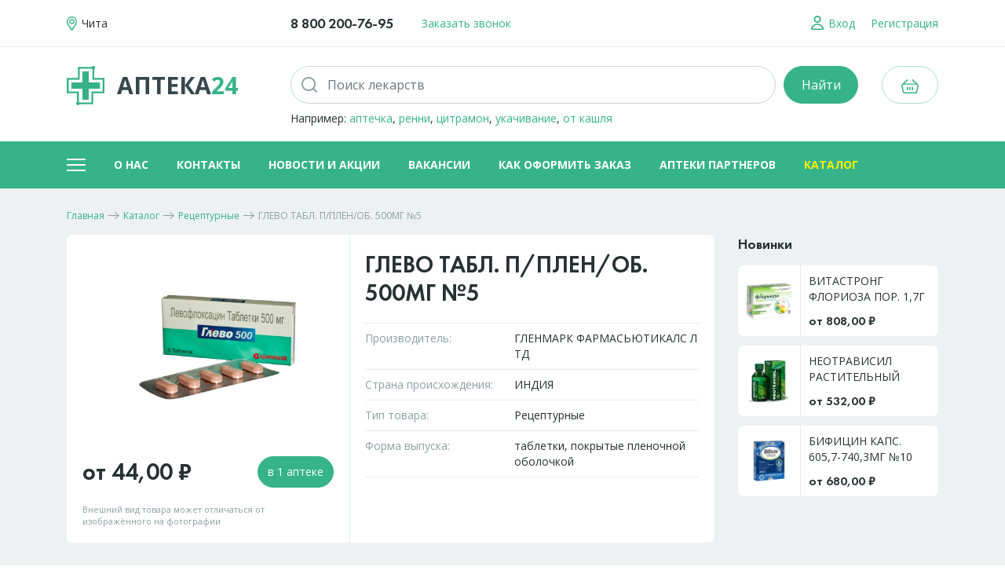

--- FILE ---
content_type: text/html; charset=UTF-8
request_url: https://xn--24-6kcay4a7ay.xn--p1ai/katalog/recepturnye/glevo-tabl-pplenob-500mg-n5-40201
body_size: 16787
content:
<!DOCTYPE html>
<html>
<head>
    <title>Купить ГЛЕВО ТАБЛ. П/ПЛЕН/ОБ. 500МГ №5 по низкой цене - Аптека24</title>
    <base href="https://xn--24-6kcay4a7ay.xn--p1ai/">
	<meta content="Каталог товаров - Аптека24" name="title">
    <meta content="" name="description">
    <meta content="Каталог" name="keywords">
    <meta charset="utf-8">
    <meta http-equiv="Content-Type" content="text/html; charset=utf-8">
    <meta name="viewport" content="width=device-width, initial-scale=1, shrink-to-fit=no">
    <link rel="icon" href="favicon2.ico" type="image/x-icon">
    <link href="assets/js/bootstrap/css/bootstrap.min.css" type="text/css" rel="stylesheet">
    <link href="assets/js/slick/slick.css" type="text/css" rel="stylesheet">
    <link href="assets/js/ui/jquery-ui.min.css" type="text/css" rel="stylesheet">
    <link href="assets/site/style.css?v=18" type="text/css" rel="stylesheet">
    <script type="text/javascript" src="assets/js/jquery-3.3.1.min.js"></script>

    <meta name="apple-itunes-app" content="app-id=1564963976">

    <meta name="smartbanner:title" content="Аптека24: лекарства и БАДы">
    <meta name="smartbanner:author" content="FLORIYA, OOO">
    <meta name="smartbanner:price" content="Бесплатно">
    <meta name="smartbanner:price-suffix-google" content="ru.floriya.android">
    <meta name="smartbanner:icon-google" content="https://play-lh.googleusercontent.com/2zFb_1fnHnDx8fdRmaCTrixJtYAhyzebwuJCenXMQUR5oj381_CaK0KC_vmqpseZtTUg=s180-rw">
    <meta name="smartbanner:button" content="Скачать">
    <meta name="smartbanner:button-url-google" content="https://play.google.com/store/apps/details?id=ru.floriya.android">
    <meta name="smartbanner:enabled-platforms" content="android">
    <meta name="smartbanner:line1" content="Покупки">
    <meta name="smartbanner:line2" content="[r:4.7] (33) звезды">
    <meta name="smartbanner:line3" content="Аптека24">
    <meta name="smartbanner:stars-color" content="#B22222">
    <link rel="stylesheet" href="https://cdn1.imshop.io/assets/app/b2.min.css">
    <script src="https://cdn1.imshop.io/assets/app/b2.min.js"></script>
</head>
<body>
<div class="page-wrapper d-flex flex-column">
    <header class="header">
    <div class="top-line d-flex align-items-center">
        <div class="container">
            <div class="d-flex align-items-center">
                <a href="/" class="logo d-xl-none d-flex align-items-center flex-shrink-0 no_u order-xl-1">
                    <svg version="1.0" xmlns="http://www.w3.org/2000/svg" viewBox="0 0 551.000000 576.000000"
                         preserveAspectRatio="xMidYMid meet">
                        <g transform="translate(0.000000,576.000000) scale(0.100000,-0.100000)" stroke="none">
                            <path d="M3823 5750 c-47 -11 -119 -56 -143 -90 l-21 -30 -1015 0 -1014 0 0 -810 0 -810 -810 0 -810 0 0 -1125 0 -1125 745 0 745 0 0 -634 0 -635 -30 -21 c-37 -26 -75 -90 -90 -151 -9 -36 -9 -60 0 -103 41 -199 291 -274 434 -130 l44 44 1011 0 1011 0 0 815 0 815 815 0 815 0 -2 1123 -3 1122 -742 3 -743 2 0 631 0 631 39 39 c55 52 73 93 79 169 3 53 0 76 -18 118 -50 116 -176 181 -297 152z m-119 -436 l46 -47 0 -763 0 -764 745 0 745 0 0 -855 0 -855 -812 -2 -813 -3 -3 -812 -2 -813 -873 0 -873 0 -47 48 -47 48 -2 764 -3 765 -742 3 -743 2 0 855 0 855 810 0 810 0 0 810 0 810 879 0 878 0 47 -46z"/>
                            <path d="M2290 4160 l0 -810 -810 0 -810 0 0 -465 0 -465 810 0 810 0 0 -810 0 -810 465 0 465 0 0 810 0 810 815 0 815 0 -2 463 -3 462 -812 3 -813 2 0 810 0 810 -465 0 -465 0 0 -810z"/>
                        </g>
                    </svg>
                    Аптека24
                </a>
                <a href="tel:88002007695" class="phone no_u futura d-none d-md-block order-xl-1">8 800 200-76-95</a>
                <div class="call d-none d-lg-block order-xl-1">
                    <a href="#callback" data-toggle="modal" class="callback-opener dashed">Заказать звонок</a>
                </div>
                <span class="flex-grow-1 order-xl-1"></span>
                <div class="location">
                    <a class="no_u location-opener" href="#locationSelect" data-toggle="modal">
                        <svg xmlns="http://www.w3.org/2000/svg" viewBox="0 0 13 18" enable-background="new 0 0 13 18"><path class="st0" d="M6.5 18c-.7 0-6.5-7.7-6.5-11.3s2.9-6.7 6.5-6.7 6.5 3 6.5 6.7-5.8 11.3-6.5 11.3zm0-16.7c-2.9 0-5.2 2.4-5.2 5.3s5.2 9.3 5.2 9.3 5.2-6.4 5.2-9.3c0-2.9-2.3-5.3-5.2-5.3zm-3.5 5.2c0-1.9 1.6-3.5 3.5-3.5s3.5 1.6 3.5 3.5-1.6 3.5-3.5 3.5-3.5-1.6-3.5-3.5zm5.6 0c0-1.2-.9-2.1-2.1-2.1-1.2 0-2.1.9-2.1 2.1 0 1.2.9 2.1 2.1 2.1 1.2 0 2.1-.9 2.1-2.1z"/></svg>
                        <span class="d-none d-xl-inline">Чита</span>
                    </a>
                </div>
                <div class="login d-none d-sm-block order-xl-1 mr-xl-0">
	<a href="#login" class="no_u" data-toggle="modal">
		<svg xmlns="http://www.w3.org/2000/svg" viewBox="0 0 16 18" enable-background="new 0 0 16 18"><path class="st0" d="M0 18v-1.6h.1c.4-3.5 3.8-6.3 7.9-6.3 4.1 0 7.5 2.8 7.9 6.3h.1v1.6h-16zm8-6.3c-3.1 0-5.7 2.1-6.1 4.7h12.3c-.5-2.6-3.1-4.7-6.2-4.7zm0-2.7c-2.5 0-4.6-2-4.6-4.5s2.1-4.5 4.6-4.5c2.5 0 4.6 2 4.6 4.5s-2.1 4.5-4.6 4.5zm0-7.2c-1.5 0-2.8 1.2-2.8 2.7s1.3 2.7 2.8 2.7 2.8-1.2 2.8-2.7-1.3-2.7-2.8-2.7z"/></svg>
		<span class="d-none d-xl-inline">Вход</span>
	</a>
	<a href="#register" class="no_u ml-3 d-none d-xl-inline" data-toggle="modal">
		<span>Регистрация</span>
	</a></div>
                <a href="cart" class="no_u cart d-flex d-xl-none align-items-center">
					<span class="ico-cart">
						<svg xmlns="http://www.w3.org/2000/svg" viewBox="0 0 22 18" enable-background="new 0 0 22 18"><path class="st0" d="M14.1 14c-.4 0-.8-.3-.8-.8v-3c0-.4.3-.8.8-.8.4 0 .8.3.8.8v3c0 .4-.3.8-.8.8zm-3.1 0c-.4 0-.8-.3-.8-.8v-3c0-.4.3-.8.8-.8s.8.3.8.8v3c0 .4-.3.8-.8.8zm-3.1 0c-.4 0-.8-.3-.8-.8v-3c0-.4.3-.8.8-.8s.8.3.8.8v3c0 .4-.4.8-.8.8zM21.4 6.5c-.1-.2-.3-.3-.4-.4l-6.1-5.8c-.3-.3-.8-.3-1.1 0-.3.3-.3.8 0 1.1l4.3 4.1h-14.2l4.3-4.1c.3-.3.3-.8 0-1.1-.3-.3-.8-.3-1.1 0l-6.1 5.8-.3.3c-.6.7-.8 1.5-.6 2.3l1.5 7c.2 1.4 1.4 2.3 2.7 2.3h13.3c1.4 0 2.5-.9 2.8-2.2l1.5-7c.2-.9 0-1.7-.5-2.3zm-1 1.9l-1.5 7c-.1.6-.7 1-1.3 1h-13.2c-.6 0-1.1-.4-1.3-1l-1.5-7c-.1-.4 0-.8.3-1.1.2-.3.6-.5 1-.5h16.3c.4 0 .8.2 1 .5.2.4.3.8.2 1.1z"/></svg>
						<span class="count d-none">0</span>
					</span>
                    <span class="price futura d-none"></span>
                </a>
                <a href="javascript:;" class="no_u menu-opener d-xl-none">
                    <span class="ico-menu"><span></span><span></span></span>
                </a>
            </div>
        </div>
    </div>
    <div class="main">
        <div class="container">
            <div class="row">
                <div class="col-3 d-none d-xl-block">
                    <a href="/" class="logo d-flex align-items-center no_u">
                        <svg version="1.0" xmlns="http://www.w3.org/2000/svg" viewBox="0 0 551.000000 576.000000"
                             preserveAspectRatio="xMidYMid meet">
                            <g transform="translate(0.000000,576.000000) scale(0.100000,-0.100000)" stroke="none">
                                <path d="M3823 5750 c-47 -11 -119 -56 -143 -90 l-21 -30 -1015 0 -1014 0 0 -810 0 -810 -810 0 -810 0 0 -1125 0 -1125 745 0 745 0 0 -634 0 -635 -30 -21 c-37 -26 -75 -90 -90 -151 -9 -36 -9 -60 0 -103 41 -199 291 -274 434 -130 l44 44 1011 0 1011 0 0 815 0 815 815 0 815 0 -2 1123 -3 1122 -742 3 -743 2 0 631 0 631 39 39 c55 52 73 93 79 169 3 53 0 76 -18 118 -50 116 -176 181 -297 152z m-119 -436 l46 -47 0 -763 0 -764 745 0 745 0 0 -855 0 -855 -812 -2 -813 -3 -3 -812 -2 -813 -873 0 -873 0 -47 48 -47 48 -2 764 -3 765 -742 3 -743 2 0 855 0 855 810 0 810 0 0 810 0 810 879 0 878 0 47 -46z"/>
                                <path d="M2290 4160 l0 -810 -810 0 -810 0 0 -465 0 -465 810 0 810 0 0 -810 0 -810 465 0 465 0 0 810 0 810 815 0 815 0 -2 463 -3 462 -812 3 -813 2 0 810 0 810 -465 0 -465 0 0 -810z"/>
                            </g>
                        </svg>
                        Аптека<span class="h">24</span>
                    </a>
                </div>
                <div class="col-12 col-xl">
                    <form class="search-form" action="search" method="get">
                        <div class="form-row">
                            <div class="col">
                                <div class="input input-icon input-clear input-search ui-front">
                                    <span class="ico"><svg xmlns="http://www.w3.org/2000/svg" viewBox="0 0 20 20" enable-background="new 0 0 20 20"><path class="st0" d="M20 18.5l-3.9-3.9c1.2-1.6 1.9-3.5 1.9-5.6 0-5-4-9-9-9s-9 4-9 9 4 9 9 9c2.1 0 4-.7 5.6-1.9l3.9 3.9 1.5-1.5zm-18.1-9.5c0-3.9 3.2-7.1 7.1-7.1s7.1 3.2 7.1 7.1-3.2 7.1-7.1 7.1-7.1-3.2-7.1-7.1z"/></svg></span>
                                    <input type="text" class="form-control" placeholder="Поиск лекарств" required="true" name="search" value="">
                                    <span class="clear"><svg xmlns="http://www.w3.org/2000/svg" viewBox="0 0 20 20" enable-background="new 0 0 20 20"><path class="st0" d="M20 18.5l-1.5 1.5-8.5-8.5-8.5 8.5-1.5-1.5 8.5-8.5-8.5-8.5 1.5-1.5 8.5 8.5 8.5-8.5 1.5 1.5-8.5 8.5 8.5 8.5z"/></svg></span>
                                </div>
                            </div>
                            <div class="col-auto">
                                <input type="submit" value="Найти" class="btn btn-primary btn-sm d-sm-none">
                                <input type="submit" value="Найти" class="btn btn-primary btn-lg d-none d-sm-inline-block">
                            </div>
                        </div>
                        <div class="sample">Например: <a href="/search?search=аптечка">аптечка</a>, <a href="/search?search=ренни">ренни</a>, <a href="/search?search=цитрамон">цитрамон</a>, <a href="/search?search=укачивание">укачивание</a>, <a href="/search?search=от кашля">от кашля</a></div>
                    </form>
                </div>
                <div class="col-auto d-none d-xl-block text-right">
                    <a href="cart" class="cart d-inline-flex align-items-center justify-content-center btn btn-outline-primary btn-lg">
						<span class="ico-cart">
							<svg xmlns="http://www.w3.org/2000/svg" viewBox="0 0 22 18" enable-background="new 0 0 22 18"><path class="st0" d="M14.1 14c-.4 0-.8-.3-.8-.8v-3c0-.4.3-.8.8-.8.4 0 .8.3.8.8v3c0 .4-.3.8-.8.8zm-3.1 0c-.4 0-.8-.3-.8-.8v-3c0-.4.3-.8.8-.8s.8.3.8.8v3c0 .4-.3.8-.8.8zm-3.1 0c-.4 0-.8-.3-.8-.8v-3c0-.4.3-.8.8-.8s.8.3.8.8v3c0 .4-.4.8-.8.8zM21.4 6.5c-.1-.2-.3-.3-.4-.4l-6.1-5.8c-.3-.3-.8-.3-1.1 0-.3.3-.3.8 0 1.1l4.3 4.1h-14.2l4.3-4.1c.3-.3.3-.8 0-1.1-.3-.3-.8-.3-1.1 0l-6.1 5.8-.3.3c-.6.7-.8 1.5-.6 2.3l1.5 7c.2 1.4 1.4 2.3 2.7 2.3h13.3c1.4 0 2.5-.9 2.8-2.2l1.5-7c.2-.9 0-1.7-.5-2.3zm-1 1.9l-1.5 7c-.1.6-.7 1-1.3 1h-13.2c-.6 0-1.1-.4-1.3-1l-1.5-7c-.1-.4 0-.8.3-1.1.2-.3.6-.5 1-.5h16.3c.4 0 .8.2 1 .5.2.4.3.8.2 1.1z"/></svg>
							<span class="count d-none">0</span>
						</span>
                        <span class="price futura d-none"></span>
                    </a>
                </div>
            </div>
        </div>
    </div>
    <div class="menu-line d-none d-xl-block">
        <div class="container d-flex align-items-center">
            <a href="javascript:;" class="no_u menu-opener">
                <span class="ico-menu"><span></span><span></span></span>
            </a>
            <ul class="flex-grow-1 align-items-center "><li class="first level1 odd"><a href="/onas">О нас</a></li><li class="level1 even"><a href="/kontakty">Контакты</a></li><li class="level1 odd"><a href="/novosti-i-akcii">Новости и акции</a></li><li class="level1 even"><a href="/vakansii2">Вакансии</a></li><li class="level1 odd"><a href="/kak-oformit-zakaz">Как оформить заказ</a></li><li class="level1 even"><a href="/nashi-apteki">Аптеки партнеров</a></li><li class="last level1 current odd"><a href="/katalog">Каталог</a></li></ul>
        </div>
    </div>
    <div class="menu">
        <div class="menu-inner">
            <div class="container">
                <div class="row">
                    <div class="col-12 col-lg-4 col-xl-3">
                        <ul>
                            <li>
                                <a href="katalog" class="title"><span>Каталог</span><span class="toggle"></span></a>
                                <ul><li class="first level1 odd"><a href="/katalog/bezrecepturnye">Безрецептурные</a></li><li class="level1 even"><a href="/katalog/recepturnye">Рецептурные</a></li><li class="level1 odd"><a href="/katalog/bad">БАД</a></li><li class="level1 even"><a href="/katalog/med-izdeliya">Мед. изделия</a></li><li class="level1 odd"><a href="/katalog/detskoe-pitanie">Детское питание</a></li><li class="level1 even"><a href="/katalog/dieticheskoe-pitanie">Диетическое питание</a></li><li class="level1 odd"><a href="/katalog/parafarmacevtika">Парафармацевтика</a></li><li class="level1 even"><a href="/katalog/med-tehnika">Мед. техника</a></li><li class="level1 odd"><a href="/katalog/optika">Оптика</a></li><li class="level1 even"><a href="/katalog/ortopediya">Ортопедия</a></li><li class="level1 odd"><a href="/katalog/produkty-pitaniya">Продукты питания</a></li><li class="level1 even"><a href="/katalog/sanitarno-gigienicheskie-izdeliya">Санитарно-гигиенические изделия</a></li><li class="last level1 odd"><a href="/katalog/bytovaya-himiya">Бытовая химия</a></li></ul>
                            </li>
                        </ul>
                    </div>
                    <div class="col-12 col-lg-4 col-xl-6">
                        <div class="row">
                            <div class="col-12 col-xl-6">
                                <ul>
                                    <li>
                                        <a href="nashi-apteki" class="title"><span>Аптеки партнеров</span><span class="toggle"></span></a>
                                        <ul><li><a href="/nashi-apteki/1">ФЛОРИЯ</a></li><li><a href="/nashi-apteki/2">Аптека Эконом</a></li><li><a href="/nashi-apteki/3">ФАРМЕЯ</a></li><li><a href="/nashi-apteki/4">Авиценна</a></li><li><a href="/nashi-apteki/6">ЭНДОФАРМ</a></li><li><a href="/nashi-apteki/7">ФОРТИС</a></li></ul>
                                    </li>
                                </ul>
                            </div>
                            <div class="col-12 col-xl-6">
                                <ul>
                                    <li><a href="pravila-programmy-loyalnosti" class="title"><span>Программа&nbsp;лояльности</span></a></li>
                                    <li><a href="oplata-i-dostavka" class="title"><span>Оплата и доставка</span></a></li>
                                    <li><a href="kak-oformit-zakaz" class="title"><span>Как оформить заказ</span></a></li>
                                    <li><a href="vakansii2" class="title"><span>Вакансии</span></a></li>
                                    <li><a href="novosti-i-akcii" class="title"><span>Новости и акции</span></a></li>
                                    <li><a href="kontakty" class="title"><span>Контакты</span></a></li>
                                </ul>
                            </div>
                        </div>
                    </div>
                    <div class="col-12 col-lg-4 col-xl-3">
                        <ul class="last">
                            <li>
                                <a href="javascript:;" class="title"><span>Личный кабинет</span><span class="toggle"></span></a>
                                
	<ul>
		<li><a href="#login" data-toggle="modal" data-dismiss="modal">Вход</a></li>
		<li><a href="#register" data-toggle="modal" data-dismiss="modal">Регистрация</a></li>
	</ul>
                            </li>
                            <li class="d-md-none futura phone"><a href="tel:88002007695" class="title">8 800 200-76-95</a></li>
                        </ul>
                    </div>
                </div>
            </div>
        </div>
    </div>
</header>

    <div class="page-content flex-grow-1">
        <div class="container">
            
	<div class="breadcrumbs mt-n1 mb-3 mb-sm-3"><ul itemscope itemtype="http://schema.org/BreadcrumbList"><li itemprop="itemListElement" itemscope itemtype="http://schema.org/ListItem"><meta itemprop="position" content="1" /><a href="https://xn--24-6kcay4a7ay.xn--p1ai/" title="Главная"  itemprop="item"><span itemprop="name">Главная</span></a><span class="sep"></span></li><li itemprop="itemListElement" itemscope itemtype="http://schema.org/ListItem"><meta itemprop="position" content="2" /><a href="https://xn--24-6kcay4a7ay.xn--p1ai/katalog" title="Каталог"  itemprop="item"><span itemprop="name">Каталог</span></a><span class="sep"></span></li><li itemprop="itemListElement" itemscope itemtype="http://schema.org/ListItem"><meta itemprop="position" content="3" /><a href="https://xn--24-6kcay4a7ay.xn--p1ai/katalog/recepturnye" title="Рецептурные"  itemprop="item"><span itemprop="name">Рецептурные</span></a><span class="sep"></span></li><li itemprop="itemListElement" itemscope itemtype="http://schema.org/ListItem"><meta itemprop="position" content="4" /><span itemprop="item">ГЛЕВО ТАБЛ. П/ПЛЕН/ОБ. 500МГ №5</span></li></ul></div>
	
<div class="row">
	<div class="col-12 col-xl-9">
		<div class="product-card card-white clearfix">
			<h1 class="h3 mb-3 pb-md-1 product-title order-md-1">ГЛЕВО ТАБЛ. П/ПЛЕН/ОБ. 500МГ №5</h1>
			<div class="product-image">
				<div class="img"><img src="assets/images/catalog/40201.jpg" alt="ГЛЕВО ТАБЛ. П/ПЛЕН/ОБ. 500МГ №5"></div>
				<div class="form-row align-items-center">
					<div class="col-auto">
						<span class="price futura">от 44,00 &#8381</span>
					</div>
					<div class="col text-right">
						<a href="/katalog/recepturnye/glevo-tabl-pplenob-500mg-n5-40201#prices" class="btn btn-primary to-order">в 1 аптеке</a>
					</div>
					<div class="col-12">
						<span class="note">Внешний вид товара может отличаться от изображённого на фотографии</span>
					</div>
				</div>
			</div>
			<div class="product-params order-md-1">
				<div class="param"><span class="n">Производитель:</span><span class="v">ГЛЕНМАРК ФАРМАСЬЮТИКАЛС ЛТД</span></div>
				<div class="param"><span class="n">Страна происхождения:</span><span class="v">ИНДИЯ</span></div>
				<div class="param"><span class="n">Тип товара:</span><span class="v">Рецептурные</span></div>
				<div class="param"><span class="n">Форма выпуска:</span><span class="v">таблетки, покрытые пленочной оболочкой</span></div>
			</div>
		</div>
	</div>
	<div class="col-12 order-xl-2">
	<div class="h3">Описание</div>
	<div class="card-white text-content product-description">
	    <div class="inner">
	        



Title


<div class="h4">Штрих-код: 8904091111312</div>
<div class="h4">Артикул: 215483</div><div class="h4">Наименование: Глево, таблетки 500 мг, 5 шт.</div><div class="h4">Действующее вещество</div>
<p>Левофлоксацин</p><div class="h4">Количество в упаковке</div>
<p>5</p><div class="h4">Лекарственная форма</div>
<p>таблетки</p><div class="h4">Производитель</div>
<p>Гленмарк, Индия</p><div class="h4">Состав</div>
<p> 1 таб.левофлоксацин (в форме гемигидрата)500 мг
Вспомогательные вещества: целлюлоза микрокристаллическая, повидон (К-30), кросповидон, магния стеарат, целлюлоза микрокристаллическая (авицел pН101).
Состав пленочной оболочки: гипромеллоза, макрогол (полиэтиленгликоль 6000), дибутилфталат, тальк, титана диоксид, краситель железа оксид красный, краситель железа оксид желтый.</p><div class="h4">Фармакологическое действие</div>
<p>  Антибактериальный препарат группы фторхинолонов широкого спектра действия. Левофлоксацин блокирует ДНК-гиразу (топоизомеразу II) и топоизомеразу IV, нарушает суперспирализацию и сшивку разрывов ДНК, подавляет синтез ДНК, вызывает глубокие морфологические изменения в цитоплазме, клеточной стенке и мембранах микроорганизмов.
Препарат активен в отношении аэробных грамположительных микроорганизмов: Corynebacterium diphtheriae, Enterococcus spp. (в т.ч. Enterococcus faecalis), Listeria monocytogenes, Staphylococcus spp. (коагулаза-отрицательные, в т.ч. метициллин-чувствительные/метициллин-умеренно чувствительные штаммы), Staphylococcus aureus (метициллин-чувствительные штаммы), Staphylococcus epidermidis (метициллин-чувствительные штаммы), Streptococcus spp. группы С и G, Streptococcus agalactiae, Streptococcus pneumoniae (пенициллин-чувствительные/умеренно-чувствительные/резистентные штаммы), Streptococcus pyogenes, Streptococcus viridans (пенициллин-умеренно-чувствительные/резистентные штаммы); аэробных грамотрицательных микроорганизмов: Acinetobacter spp. (в т.ч. Acinetobacter baumannii), Actinobacillus actinomycetemcomitans, Citrobacter freundii, Eikenella corrodens, Enterobacter spp. (в т.ч. Enterobacter aerogenes, Enterobacter agglomerans, Enterobacter cloacae), Escherichia coli, Gardnerella vaginalis, Haemophilus ducreyi, Haemophilus influenzae (ампициллин-чувствительные/резистентные штаммы), Haemophilus parainfluenzae, Helicobacter pylori, Klebsiella spp. (в т.ч. Klebsiella oxytoca, Klebsiella pneumoniae), Moraxella catarrhalis (продуцирующие и непродуцирующие β-лактамазы), Morganella morganii, Neisseria gonorrhoeae (продуцирующие и непродуцирующие пенициллиназу), Neisseria meningitidis, Pasteurella spp. (в т.ч. Pasteurella conis, Pasteurella dagmatis, Pasteurella multocida), Proteus mirabilis, Proteus vulgaris, Providencia spp. (в т.ч. Providencia rettgeri, Providencia stuartii), Pseudomonas spp. (в т.ч. Pseudomonas aeruginosa), Salmonella spp., Serratia spp. (в т.ч. Serratia marcescens); анаэробных микроорганизмов: Bacteroides fragilis, Bifidobacterium spp., Clostridium perfringens, Fusobacterium spp., Peptostreptococcus spp., Propionibacterium spp., Veilonella spp.; других микроорганизмов: Bartonella spp., Chlamydia pneumoniae, Chlamydia psittaci, Chlamydia trachomatis, Legionella pneumophila, Legionella spp., Mycobacterium spp. (в т.ч. Mycobacterium leprae, Mycobacterium tuberculosis), Mycoplasma hominis, Mycoplasma pneumoniae, Rickettsia spp., Ureaplasma urealyticum.
    Фармакокинетика
  Всасывание
При приеме внутрь быстро и практически полностью всасывается. Прием пищи мало влияет на скорость и полноту абсорбции. Биодоступность - 99%. Tmax - 1-2 ч. При приеме препарата в дозах 250 мг и 500 мг Cmax составляет 2.8 мкг/мл и 5.2 мкг/мл соответственно.
Распределение
Связывание с белками плазмы - 30-40%. Хорошо проникает в органы и ткани (легкие, слизистую оболочку бронхов, мокроту, органы мочеполовой системы, полиморфноядерные лейкоциты, альвеолярные макрофаги).
Метаболизм
В печени небольшая часть препарата окисляется и/или дезацетилируется.
Выведение
Почечный клиренс составляет 70% общего клиренса. Т1/2 - 6-8 ч. Выводится из организма преимущественно почками путем клубочковой фильтрации и канальцевой секреции. Менее 5% левофлоксацина экскретируется в виде метаболитов. После приема внутрь около 70% дозы выводится с мочой в неизмененном виде в течение 24 ч, около 87% дозы - в течение 48 ч; менее 4% - с калом в течение 72 ч.
   </p><div class="h4">Показания</div>
<p>  Инфекционно-воспалительные заболевания, вызванные чувствительными к препарату микроорганизмами:
инфекции ЛОР-органов (в т.ч. острый синусит);
инфекции нижних отделов дыхательных путей (в т.ч. обострение хронического бронхита, внебольничная пневмония);
неосложненные и осложненные инфекции мочевыводящих путей и почек (в т.ч. острый пиелонефрит, простатит);
инфекции половых органов;
инфекции кожи и мягких тканей (нагноившиеся атеромы, абсцесс, фурункулезы);
инфекции брюшной полости (в комбинации с лекарственными средствами, действующими на анаэробную микрофлору).
 </p><div class="h4">Применение при беременности и кормлении грудью</div>
<p>Глево противопоказан детям до 18 лет, а также при беременности и кормлении грудью.</p><div class="h4">Противопоказания</div>
<p>Эпилепсия.
Поражение сухожилий при ранее проводившемся лечении хинолонами.
Беременность.
Период лактации (грудного вскармливания).
Детский и подростковый возраст (до 18 лет).
Повышенная чувствительность к левофлоксацину и другим фторхинолонам.
С осторожностью следует назначать препарат пациентам пожилого возраста (из-за высокой вероятности наличия сопутствующего снижения функции почек), при дефиците глюкозо-6-фосфатдегидрогеназы.</p><div class="h4">Побочные действия</div>
<p>  Со стороны пищеварительной системы: тошнота, рвота, диарея (в т.ч. с кровью), нарушение пищеварения, снижение аппетита, боль в животе, псевдомембранозный энтероколит, повышение активности печеночных трансаминаз, гипербилирубинемия, гепатит, дисбактериоз.
Со стороны сердечно-сосудистой системы: снижение АД, сосудистый коллапс, тахикардия, удлинение интервала QT; крайне редко - мерцательная аритмия.
Со стороны эндокринной системы: гипогликемия (повышение аппетита, повышенное потоотделение, дрожь, нервозность).
Со стороны ЦНС и периферической нервной системы: головная боль, головокружение, слабость, сонливость, бессонница, тремор, беспокойство, парестезии, страх, галлюцинации, спутанность сознания, депрессия, двигательные расстройства, эпилептические припадки (у предрасположенных пациентов).
Со стороны органов чувств: нарушения зрения, слуха, обоняния, вкусовой и тактильной чувствительности.
Со стороны костно-мышечной системы: артралгия, мышечная слабость, миалгия, разрыв сухожилий, тендинит, рабдомиолиз.
Со стороны мочевыделительной системы: гиперкреатининемия, интерстициальный нефрит, острая почечная недостаточность.
Со стороны системы кроветворения: эозинофилия, гемолитическая анемия, лейкопения, нейтропения, агранулоцитоз, тромбоцитопения, панцитопения, геморрагии.
Аллергические реакции: зуд и гиперемия кожи, отек кожи и слизистых оболочек, крапивница, злокачественная экссудативная эритема (синдром Стивенса-Джонсона), токсический эпидермальный некролиз (синдром Лайелла), бронхоспазм, удушье, анафилактический шок, аллергический пневмонит, васкулит.
Прочие: фотосенсибилизация, астения, обострение порфирии, стойкая лихорадка, развитие суперинфекции.
 </p><div class="h4">Взаимодействие</div>
<p>  При одновременном применении левофлоксацин увеличивает Т1/2 циклоспорина.
Действие препарата снижают лекарственные средства, угнетающие моторику кишечника, сукральфат, алюминий/магнийсодержащие антацидные лекарственные средства и соли железа (необходим перерыв между приемом не менее 2 ч).
При одновременном применении Глево с НПВС, теофиллином повышается судорожная готовность.
При одновременном применении Глево с ГКС повышается риск разрыва сухожилий.
Циметидин и препараты, блокирующие канальцевую секрецию, замедляют выведение левофлоксацина.
При одновременном применении гипогликемических препаратов с левофлоксацином возможно развитие гипо- и гипергликемии. Поэтому необходим строгий контроль уровня глюкозы в крови.
 </p><div class="h4">Как принимать, курс приема и дозировка</div>
<p>  Препарат принимают внутрь 1-2 раза/сут. Таблетки следует проглатывать целиком, не разжевывая и запивая достаточным количеством жидкости (от 0.5 до 1 стакана). Препарат можно принимать перед едой или между приемами пищи.
Дозы определяются характером и тяжестью инфекции, а также чувствительностью предполагаемого возбудителя.
Пациентам с нормальной или умеренно сниженной функцией почек (КК > 50 мл/мин) рекомендуется следующий режим дозирования препарата.
При синусите назначают по 500 мг 1 раз/сут в течение 10-14 дней.
При обострении хронического бронхита - по 250 мг или по 500 мг 1 раз/сут в течение 7-10 дней.
При внебольничной пневмонии - по 500 мг 1-2 раза/сут в течение 7-14 дней.
При неосложненных инфекциях мочевыводящих путей - по 250 мг 1 раз/сут в течение 3 дней.
При простатите - по 500 мг 1 раз/сут в течение 28 дней.
При осложненных инфекциях мочевыводящих путей, включая пиелонефрит, - по 250 мг 1 раз/сут в течение 7-10 дней.
При инфекциях кожи и мягких тканей - по 250-500 мг 1-2 раза/сут в течение 7-14 дней.
При инфекциях брюшной полости - по 500 мг 1 раз/сут в течение 7-14 дней (в комбинации с антибактериальными препаратами, действующими на анаэробную флору).
У пациентов с нарушениями функции почек применяют следующий режим дозирования.
Клиренс креатинина250 мг/24 ч500 мг/24 ч500 мг/12 чпервая доза 250 мгпервая доза 500 мгпервая доза 500 мг50-20 мл/минзатем по 125 мг/24 чзатем по 250 мг/24 чзатем по 250 мг/12 ч19-10 мл/минзатем по 125 мг/48 чзатем по 125 мг/24 чзатем по 125 мг/12 ч< 10 мл/мин (включая гемодиализ и ПАПД)затем по 125 мг/48 чзатем по 125 мг/24 чзатем по 125 мг/24 ч
После гемодиализа или постоянного амбулаторного перитонеального диализа (ПАПД) не требуется введение дополнительных доз.
При нарушении функции печени не требуется специального подбора доз, поскольку левофлоксацин метаболизируется в печени лишь в крайне незначительной мере.
Для пациентов пожилого возраста не требуется изменения режима дозирования, за исключением случаев низкого КК.
Как и при применении других антибиотиков, лечение препаратом Глево рекомендуется продолжать не менее 48-78 ч после нормализации температуры тела или после достоверной эрадикации возбудителя.
Если пропущен прием препарата, следует как можно скорее принять таблетку, пока не приблизилось время очередного приема. Далее продолжать принимать препарат по схеме.
 </p><div class="h4">Передозировка</div>
<p>  Симптомы: тошнота, эрозивные поражения слизистой оболочки ЖКТ, удлинение интервала QT, спутанность сознания, головокружение, судороги.
Лечение: проводят симптоматическую терапию, диализ не эффективен.
 </p><div class="h4">Специальные указания</div>
<p>  Хотя левофлоксацин более растворим, чем другие хинолоны, пациентам следует проводить адекватную гидратацию организма.
Во время лечения необходимо избегать солнечного и искусственного УФ-облучения во избежание повреждения кожных покровов (фотосенсибилизация).
При появлении признаков тендинита, псевдомембранозного колита левофлоксацин немедленно отменяют и назначают соответствующую терапию.
Следует иметь в виду, что у больных с поражением головного мозга в анамнезе (инсульт, тяжелая травма) возможно развитие судорог, при недостаточности глюкозо-6-фосфатдегидрогеназы повышается риск развития гемолиза.
Влияние на способность к вождению автотранспорта и управлению механизмами
В период лечения необходимо соблюдать осторожность при вождении автотранспорта и занятии другими потенциально опасными видами деятельности, требующими повышенной концентрации внимания и быстроты психомоторных реакций.
 </p><div class="h4">Форма выпуска</div>
<p>Глево таблетки.</p><div class="h4">Условия хранения</div>
<p>В сухом, защищенном от света месте, при температуре не выше 25 °C</p><div class="h4">Срок годности</div>
<p>2 года</p><div class="h4">Бренд</div>
<p>ГЛЕВО</p><div class="h4">Условия отпуска из аптек</div>
<p>По рецепту</p>


	    </div>
	    <div class="collapsible"></div>
	</div>
	<div class="product-prices" id="prices">
		<div class="h3">Доступно в 1 аптеке в городе <a href="#locationSelect" data-toggle="modal" class="dashed text-nowrap">Чита</a></div>
		<div class="card-white mb-xl-0">
			<form action="" method="post" class="filter">
				<input type="hidden" name="act" value="prices-list">
				<input type="hidden" name="position" value="">
				<div class="form-row">
					<div class="col-12 col-sm-7 col-md-5 col-lg-4 col-xl-5">
						<div class="form-row">
							<div class="col-12 col-xl-6">
								<div class="toggler border border-primary rounded-pill mb-3 mb-xl-0">
									<div class="custom-control">
										<input type="radio" name="view" value="list" id="viewList" checked="checked">
										<label for="viewList">
											<svg xmlns="http://www.w3.org/2000/svg" viewBox="0 0 10 10" enable-background="new 0 0 10 10"><path class="st0" d="M1 0c-.6 0-1 .4-1 1s.4 1 1 1 1-.4 1-1-.4-1-1-1zm4 2h4c.6 0 1-.4 1-1s-.4-1-1-1h-4c-.6 0-1 .4-1 1s.4 1 1 1zm-4 2c-.6 0-1 .4-1 1s.4 1 1 1 1-.4 1-1-.4-1-1-1zm8 0h-4c-.6 0-1 .4-1 1s.4 1 1 1h4c.6 0 1-.4 1-1s-.4-1-1-1zm-8 4c-.6 0-1 .4-1 1s.4 1 1 1 1-.4 1-1-.4-1-1-1zm8 0h-4c-.6 0-1 .4-1 1s.4 1 1 1h4c.6 0 1-.4 1-1s-.4-1-1-1z"/></svg>
											Списком
										</label>
									</div>
									<div class="custom-control">
										<input type="radio" name="view" value="map" id="viewMap">
										<label for="viewMap">
											<svg xmlns="http://www.w3.org/2000/svg" viewBox="0 0 13 18" enable-background="new 0 0 13 18"><path class="st0" d="M6.5 18c-.7 0-6.5-7.7-6.5-11.3s2.9-6.7 6.5-6.7 6.5 3 6.5 6.7-5.8 11.3-6.5 11.3zm0-16.7c-2.9 0-5.2 2.4-5.2 5.3s5.2 9.3 5.2 9.3 5.2-6.4 5.2-9.3c0-2.9-2.3-5.3-5.2-5.3zm-3.5 5.2c0-1.9 1.6-3.5 3.5-3.5s3.5 1.6 3.5 3.5-1.6 3.5-3.5 3.5-3.5-1.6-3.5-3.5zm5.6 0c0-1.2-.9-2.1-2.1-2.1-1.2 0-2.1.9-2.1 2.1 0 1.2.9 2.1 2.1 2.1 1.2 0 2.1-.9 2.1-2.1z"/></svg>
											На карте
										</label>
									</div>
								</div>
							</div>
							<div class="col-12 col-xl-6">
								<div class="mr-sm-4 mr-xl-0">
									<select name="sort" class="custom-select mb-3 mb-md-0" id="tovsSort">
										<option value="price_asc">Сначала дешевые</option>
										<option value="price_desc">Сначала дорогие</option>
										<option value="count">По количеству</option>
										<option value="distance">Ближайшие</option>
									</select>
								</div>
							</div>
						</div>
					</div>
					<div class="col-12 col-sm-5 col-md-4 col-lg-6 col-xl-5">
						<div class="form-row">
							<div class="col-12 col-lg-6">
								<select name="pharmacy" class="custom-select mb-3 mb-lg-0">
									<option value="">Все аптеки</option>
									<option value="1">ФЛОРИЯ</option>
									<option value="2">Аптека Эконом</option>
									<option value="3">ФАРМЕЯ</option>
									<option value="4">Авиценна</option>
									<option value="5">Авиценна</option>
									<option value="6">ЭНДОФАРМ</option>
									<option value="7">ФОРТИС</option>
								</select>
							</div>
							<div class="col-12 col-lg-6">
								<select name="area" class="custom-select mb-3 mb-sm-0">
									<option value="">Все районы</option>
									<option>Железнодорожный</option>
									<option>Ингодинский</option>
									<option>Центральный</option>
									<option>Черновский</option>
								</select>
							</div>
						</div>
					</div>
					<div class="col-12 col-md-3 col-lg-2">
						<div class="custom-control custom-checkbox mt-md-2 ml-md-3">
							<input type="checkbox" id="filterStock" name="instock" class="custom-control-input" value="1" checked="checked">
							<label class="custom-control-label" for="filterStock">В наличии</label>
						</div>
					</div>
				</div>
			</form>
			<div class="result"></div>
			<script src="https://api-maps.yandex.ru/2.1/?lang=ru_RU" type="text/javascript"></script>
			<script src="assets/js/tov-page.js?v=2" type="text/javascript"></script>
		</div>
	</div>
	</div>
	<div class="col-12 col-xl-3"><div class="products-also">
    <div class="zag">Новинки</div>
    <a href="/katalog/bad/vitastrong-florioza-por-1-7g-paket-sashe-10000100" class="block">
    <span class="img"><img src="assets/images/catalog/10000100.jpg" alt=""></span>
    <span class="text">
		<span class="title">ВИТАСТРОНГ ФЛОРИОЗА ПОР. 1,7Г ПАКЕТ-САШЕ №10</span>
		<span class="price futura">от 808,00 &#8381</span>
	</span>
</a><a href="/katalog/bad/neotravisil-rastitelnyj-sirop-100ml-10000102" class="block">
    <span class="img"><img src="assets/images/catalog/10000102.jpg" alt=""></span>
    <span class="text">
		<span class="title">НЕОТРАВИСИЛ РАСТИТЕЛЬНЫЙ СИРОП 100МЛ</span>
		<span class="price futura">от 532,00 &#8381</span>
	</span>
</a><a href="/katalog/bad/bificin-kaps-605-7-740-3mg-n10-10000041" class="block">
    <span class="img"><img src="assets/images/catalog/10000041.jpg" alt=""></span>
    <span class="text">
		<span class="title">БИФИЦИН КАПС. 605,7-740,3МГ №10</span>
		<span class="price futura">от 680,00 &#8381</span>
	</span>
</a>
</div></div>
</div>
			
        </div>
    </div>

    <footer class="footer">
    <div class="container">
        <div class="row">
            <div class="col-12 col-xl-4">
                <div class="text">«Аптека24» — это аптеки, заключившие договор и&nbsp;работающие под товарными знаками по свидетельствам. <br class="d-none d-lg-inline">Офис расположен по адресу:
                    672039, г.&nbsp;Чита, ул.&nbsp;Ленина,&nbsp;д. 40 пом. 2</div>
            </div>
            <div class="col-12 col-xl-8">
                <div class="row mx-n2 mx-sm-n3">
                    <div class="col-6 col-sm-8 col-md-6 px-2 px-sm-3">
                        <div class="row">
                            <div class="col-12 col-sm-6">
                                <ul>
                                    <li><a href="katalog">Каталог</a></li>
                                    <li><a href="nashi-apteki">Наши аптеки</a></li>
                                    <li><a href="oplata-i-dostavka">Оплата и доставка</a></li>
                                    <li><a href="dokumenty">Документы</a></li>
                                </ul>
                            </div>
                            <div class="col-12 col-sm-6">
                                <ul>
                                    <li><a href="kak-oformit-zakaz">Как оформить заказ</a></li>
                                    <li><a href="vakansii2">Вакансии</a></li>
                                    <li><a href="novosti-i-akcii">Новости и акции</a></li>
                                    <li><a href="pravila-programmy-loyalnosti">Программа&nbsp;лояльности</a></li>
                                </ul>
                            </div>
                        </div>
                    </div>
                    <div class="col-6 col-sm-4 col-md-6 px-2 px-sm-3">
                        <a href="#callback" data-toggle="modal" class="callback-opener btn btn-outline-primary btn-lg d-none d-md-block float-right">Заказать звонок</a>
                        <ul class="pl-1 pl-sm-0">
                            <li class="phone"><a href="tel:88002007695" class="futura">8 800 200-76-95</a></li>
                            <li class="d-md-none"><a href="#callback" data-toggle="modal" class="callback-opener">Заказать звонок</a></li>
                            <li><a href="kontakty">Контакты</a></li>
                        </ul>
                    </div>
                </div>
            </div>
        </div>
    </div>
    <div class="line">
        <div class="container">
            <div class="row align-items-center">
                <div class="col-6 col-sm-4">
                    &copy; Аптека24, 2026
                </div>
                <div class="col-6 col-sm-4 text-right text-sm-center">
					<span class="social">
						<a href="https://web.telegram.org/k/#@floria_apteka" class="ico" target="_blank">
							<svg enable-background="new 0 0 56.693 56.693" version="1.1" viewBox="0 0 56.693 56.693" xml:space="preserve" xmlns="http://www.w3.org/2000/svg" xmlns:xlink="http://www.w3.org/1999/xlink"><path d="M40.43,21.739h-7.645v-5.014c0-1.883,1.248-2.322,2.127-2.322c0.877,0,5.395,0,5.395,0V6.125l-7.43-0.029  c-8.248,0-10.125,6.174-10.125,10.125v5.518h-4.77v8.53h4.77c0,10.947,0,24.137,0,24.137h10.033c0,0,0-13.32,0-24.137h6.77  L40.43,21.739z"/></svg>
						</a>
						<a href="https://vk.com/floryachita" class="ico" target="_blank">
							<svg enable-background="new 0 0 30 30" version="1.1" viewBox="0 0 30 30" xml:space="preserve" xmlns="http://www.w3.org/2000/svg" xmlns:xlink="http://www.w3.org/1999/xlink"><path clip-rule="evenodd" d="M16,24c1,0,1-1.441,1-2c0-1,1-2,2-2s2.715,1.715,4,3c1,1,1,1,2,1s3,0,3,0  s2-0.076,2-2c0-0.625-0.685-1.685-3-4c-2-2-3.026-0.967,0-5c1.843-2.456,3.184-4.681,2.954-5.323C29.734,7.064,24.608,6.088,24,7  c-2,3-2.367,3.735-3,5c-1,2-1.099,3-2,3c-0.909,0-1-1.941-1-3c0-3.306,0.479-5.644-1-6c0,0-2,0-3,0c-1.61,0-3,1-3,1  s-1.241,0.968-1,1c0.298,0.04,2-0.414,2,1c0,1,0,2,0,2s0.009,4-1,4c-1,0-3-4-5-7C5.215,6.823,5,7,4,7C2.928,7,2.001,7.042,1,7.042  C0,7.042-0.128,7.679,0,8c2,5,3.437,8.14,7.237,12.096C10.722,23.725,13.05,23.918,15,24C15.5,24.021,15,24,16,24z" fill-rule="evenodd" id="VK"/></svg>
						</a></span>
                </div>
                <div class="col-12 col-sm-4 text-sm-right">
                    <a class="dev mt-3 mt-sm-0" href="https://www.mediatex.ru" target="_blank">Разработка сайта<br>МедиаТехнологии</a>
                </div>
            </div>
        </div>
    </div>
</footer>
</div>
<div class="modal fade" tabindex="-1" role="dialog" id="locationSelect" aria-hidden="true">
    <div class="modal-dialog modal-dialog-centered modal-dialog-scrollable" role="document">
        <div class="modal-content">
            <div class="modal-body">
                <button type="button" class="close" data-dismiss="modal" aria-label="Закрыть">
                    <span aria-hidden="true"><svg xmlns="http://www.w3.org/2000/svg" viewBox="0 0 20 20" enable-background="new 0 0 20 20"><path class="st0" d="M20 18.5l-1.5 1.5-8.5-8.5-8.5 8.5-1.5-1.5 8.5-8.5-8.5-8.5 1.5-1.5 8.5 8.5 8.5-8.5 1.5 1.5-8.5 8.5 8.5 8.5z"/></svg></span>
                </button>
                
	<div class="region-select">
		<div class="title futura"></div>
		<div class="cities"><ul><li><a href="javascript:;" data-id="0"></a></li></ul></div>
	</div>
	<div class="region-select">
		<div class="title futura">Забайкальский край</div>
		<div class="cities"><ul><li class="active"><a href="javascript:;" data-id="1">Чита</a></li><li><a href="javascript:;" data-id="3">Агинское</a></li><li><a href="javascript:;" data-id="4">Акша</a></li><li><a href="javascript:;" data-id="5">Александровский Завод</a></li><li><a href="javascript:;" data-id="6">Атамановка</a></li><li><a href="javascript:;" data-id="7">Борзя</a></li><li><a href="javascript:;" data-id="8">Вершино-Дарасунский</a></li><li><a href="javascript:;" data-id="9">Газимурский Завод</a></li><li><a href="javascript:;" data-id="10">Горный</a></li><li><a href="javascript:;" data-id="11">Дарасун</a></li><li><a href="javascript:;" data-id="12">Даурия</a></li><li><a href="javascript:;" data-id="13">Домна</a></li><li><a href="javascript:;" data-id="14">Дульдурга</a></li><li><a href="javascript:;" data-id="15">Карымское</a></li><li><a href="javascript:;" data-id="16">Каштак</a></li><li><a href="javascript:;" data-id="17">Кокуй</a></li><li><a href="javascript:;" data-id="18">Краснокаменск</a></li><li><a href="javascript:;" data-id="19">Красный Чикой</a></li><li><a href="javascript:;" data-id="20">Курорт Дарасун</a></li><li><a href="javascript:;" data-id="21">Кыра</a></li><li><a href="javascript:;" data-id="22">Маккавеево</a></li><li><a href="javascript:;" data-id="23">Могоча</a></li><li><a href="javascript:;" data-id="24">Нерчинск</a></li><li><a href="javascript:;" data-id="25">Нижний Стан</a></li><li><a href="javascript:;" data-id="26">Новая Кука</a></li><li><a href="javascript:;" data-id="27">Новопавловка</a></li><li><a href="javascript:;" data-id="28">Первомайский</a></li><li><a href="javascript:;" data-id="29">Петровск-Забайкальский</a></li><li><a href="javascript:;" data-id="30">Смоленка</a></li><li><a href="javascript:;" data-id="31">Сретенск</a></li><li><a href="javascript:;" data-id="32">Улеты</a></li><li><a href="javascript:;" data-id="33">Усть-Карск</a></li><li><a href="javascript:;" data-id="34">Шерловая Гора</a></li><li><a href="javascript:;" data-id="35">Шилка</a></li><li><a href="javascript:;" data-id="36">Ясногорск</a></li><li><a href="javascript:;" data-id="37">Могойтуй</a></li><li><a href="javascript:;" data-id="38">Балей</a></li><li><a href="javascript:;" data-id="39">Холбон</a></li><li><a href="javascript:;" data-id="40">Урульга</a></li><li><a href="javascript:;" data-id="41">Чернышевск</a></li><li><a href="javascript:;" data-id="42">Шелопугино</a></li><li><a href="javascript:;" data-id="43">Жирекен</a></li><li><a href="javascript:;" data-id="44">Дровяная</a></li><li><a href="javascript:;" data-id="45">Верх-Чита</a></li></ul></div>
	</div>
	<div class="region-select">
		<div class="title futura">Иркутская область</div>
		<div class="cities"><ul><li><a href="javascript:;" data-id="2">Иркутск</a></li></ul></div>
	</div>
            </div>
        </div>
    </div>
</div>

    <div class="modal fade" tabindex="-1" role="dialog" id="callback" aria-hidden="true">
        <div class="modal-dialog modal-dialog-centered modal-sm" role="document">
            <div class="modal-content">
                <div class="modal-header">
                    <div class="modal-title futura">Перезвоните мне</div>
                    <button type="button" class="close" data-dismiss="modal" aria-label="Закрыть">
                        <span aria-hidden="true"><svg xmlns="http://www.w3.org/2000/svg" viewBox="0 0 20 20" enable-background="new 0 0 20 20"><path class="st0" d="M20 18.5l-1.5 1.5-8.5-8.5-8.5 8.5-1.5-1.5 8.5-8.5-8.5-8.5 1.5-1.5 8.5 8.5 8.5-8.5 1.5 1.5-8.5 8.5 8.5 8.5z"/></svg></span>
                    </button>
                </div>
                <div class="modal-body">
                    <form class="form-ajax" action="" method="post">
                        <input type="hidden" name="act" value="callback">
                        <div class="form-group">
                            <div class="input input-group input-labelled">
                                <input name="fio" type="text" class="form-control" id="callbackName" value="" required="true">
                                <label for="callbackName">Имя</label>
                            </div>
                        </div>
                        <div class="form-group">
                            <div class="input input-group input-labelled">
                                <input name="phone" type="text" class="form-control" id="callbackPhone" value="" required="true" data-inputmask="'mask': '+7(999) 999 99 99', 'clearIncomplete': true">
                                <label for="callbackPhone">Телефон</label>
                            </div>
                        </div>
                        <div class="form-group">
                            <div class="custom-control custom-radio">
                                <input type="radio" id="whenRadio1" name="when" class="custom-control-input" value="Сейчас" onclick="$('#timeSelect').collapse('hide');" checked="checked">
                                <label class="custom-control-label" for="whenRadio1">Сейчас</label>
                            </div>
                            <div class="custom-control custom-radio">
                                <input type="radio" id="whenRadio2" name="when" class="custom-control-input" value="Точное время" onclick="$('#timeSelect').collapse('show');">
                                <label class="custom-control-label" for="whenRadio2">Точное время</label>
                            </div>
                        </div>
                        <div class="form-group collapse" id="timeSelect">
                            <select name="time" class="custom-select">
                                <option>Выберите время...</option>
                                <option>с 10:00 до 12:00</option>
                                <option>с 12:00 до 14:00</option>
                                <option>с 14:00 до 16:00</option>
                                <option>с 16:00 до 18:00</option>
                            </select>
                        </div>
                        <input type="submit" value="Жду звонка" class="btn btn-primary btn-lg">
                    </form>
                </div>
                <div class="modal-footer">
                    <div class="text-xs">Передавая информацию сайту вы принимаете условия <a href="politika-zashhity-personalnoj-informacii" target="_blank">политики защиты персональной информации</a></div>
                </div>
            </div>
        </div>
    </div>
    <div class="modal fade" tabindex="-1" role="dialog" id="login" aria-hidden="true">
    <div class="modal-dialog modal-dialog-centered modal-sm" role="document">
        <div class="modal-content">
            <div class="modal-header">
                <div class="modal-title futura">
                    Вход
                    <a href="#register" class="ml-2" data-toggle="modal" data-dismiss="modal">Регистрация</a>
                </div>
                <button type="button" class="close" data-dismiss="modal" aria-label="Закрыть">
                    <span aria-hidden="true"><svg xmlns="http://www.w3.org/2000/svg" viewBox="0 0 20 20" enable-background="new 0 0 20 20"><path class="st0" d="M20 18.5l-1.5 1.5-8.5-8.5-8.5 8.5-1.5-1.5 8.5-8.5-8.5-8.5 1.5-1.5 8.5 8.5 8.5-8.5 1.5 1.5-8.5 8.5 8.5 8.5z"/></svg></span>
                </button>
            </div>
            <div class="modal-body">
                <form action="" method="post" class="form-ajax" autocomplete="off">
                    <input type="hidden" name="act" value="login">
                    <div class="form-group">
                        <div class="input input-group input-labelled">
                            <input name="email" type="text"
                                   class="form-control _js-login-mask"
                                   id="lodinEmail"
                                   value=""
                                   required="true">
                            <label for="lodinEmail" class="text-nowrap">
                                Эл. почта, телефон, бонусная карта
                            </label>
                        </div>
                    </div>
                    <div class="form-group">
                        <div class="input input-group input-labelled">
                            <input name="passw" type="password" class="form-control" id="lodinPass" value="" required="true">
                            <label for="lodinPass">Пароль</label>
                            <div class="invalid-feedback auth-fail">Неверный Логин или Пароль</div>
                        </div>
                    </div>
                    <div class="form-row align-items-center">
                        <div class="col-auto">
                            <input type="submit" value="Войти" class="btn btn-primary btn-lg">
                        </div>
                        <div class="col text-right">
                            <a href="#forgetpassw" data-toggle="modal" data-dismiss="modal">Забыли пароль?</a>
                        </div>
                    </div>
                </form>
                <script src="assets/js/imask.min.js" type="text/javascript"></script>
            </div>
            <div class="modal-footer">
                <div class="text-xs">Передавая информацию сайту вы принимаете условия <a href="politika-zashhity-personalnoj-informacii" target="_blank">политики защиты персональной информации</a></div>
            </div>
        </div>
    </div>
</div>

<div class="modal fade" tabindex="-1" role="dialog" id="register" aria-hidden="true">
    <div class="modal-dialog modal-dialog-centered modal-sm" role="document">
        <div class="modal-content">
            <div class="modal-header">
                <div class="modal-title futura">
                    Регистрация
                    <a href="#login" class="ml-2" data-toggle="modal" data-dismiss="modal">Вход</a>
                </div>
                <button type="button" class="close" data-dismiss="modal" aria-label="Закрыть">
                    <span aria-hidden="true"><svg xmlns="http://www.w3.org/2000/svg" viewBox="0 0 20 20" enable-background="new 0 0 20 20"><path class="st0" d="M20 18.5l-1.5 1.5-8.5-8.5-8.5 8.5-1.5-1.5 8.5-8.5-8.5-8.5 1.5-1.5 8.5 8.5 8.5-8.5 1.5 1.5-8.5 8.5 8.5 8.5z"/></svg></span>
                </button>
            </div>
            <div class="modal-body">
                <form action="" method="post" class="form-ajax" autocomplete="off">
                    <input type="hidden" name="act" value="register">
                    <div class="form-group">
                        <div class="input input-group input-labelled">
                            <input name="fio" type="text" class="form-control" id="registerName" value="" required="true">
                            <label for="registerName">Имя</label>
                        </div>
                    </div>
                    <div class="form-group">
                        <div class="input input-group input-labelled">
                            <input name="phone" type="text" class="form-control" id="registerPhone" value="" required="true" data-inputmask="'mask': '+7(999) 999 99 99', 'clearIncomplete': true">
                            <label for="registerPhone">Телефон</label>
                            <div class="invalid-feedback phone-found">Указанный телефон уже зарегистрирован</div>
                        </div>
                    </div>
                    <div class="form-group">
                        <div class="input input-group input-labelled">
                            <input name="email" type="text" class="form-control" id="registerEmail" value="" required="true">
                            <label for="registerEmail">Электронная почта</label>
                            <div class="invalid-feedback email-found">Указанный E-mail уже зарегистрирован</div>
                        </div>
                    </div>
                    <div class="form-group">
                        <div class="input input-group input-labelled">
                            <input name="passw" type="password" class="form-control" id="registerPass" value="" required="true">
                            <label for="registerPass">Пароль</label>
                        </div>
                    </div>
                    <div class="form-group">
                        <div class="input input-group input-labelled">
                            <input name="passwR" type="password" class="form-control" id="registerPassR" value="" required="true">
                            <label for="registerPassR">Повторите пароль</label>
                        </div>
                    </div>
                    <input type="submit" value="Зарегистрироваться" class="btn btn-primary btn-lg">
                </form>
            </div>
            <div class="modal-footer">
                <div class="text-xs">Передавая информацию сайту вы принимаете условия <a href="politika-zashhity-personalnoj-informacii" target="_blank">политики защиты персональной информации</a></div>
            </div>
        </div>
    </div>
</div>

<div class="modal fade" tabindex="-1" role="dialog" id="forgetpassw" aria-hidden="true">
    <div class="modal-dialog modal-dialog-centered modal-sm" role="document">
        <div class="modal-content">
            <div class="modal-header">
                <div class="modal-title futura">Забыли пароль?</div>
                <button type="button" class="close" data-dismiss="modal" aria-label="Закрыть">
                    <span aria-hidden="true"><svg xmlns="http://www.w3.org/2000/svg" viewBox="0 0 20 20" enable-background="new 0 0 20 20"><path class="st0" d="M20 18.5l-1.5 1.5-8.5-8.5-8.5 8.5-1.5-1.5 8.5-8.5-8.5-8.5 1.5-1.5 8.5 8.5 8.5-8.5 1.5 1.5-8.5 8.5 8.5 8.5z"/></svg></span>
                </button>
            </div>
            <div class="modal-body">
                <form action="" method="post" class="form-ajax" autocomplete="off">
                    <input type="hidden" name="act" value="forgetpassw">
                    <p>Укажите эл. почту, чтобы получить ссылку для смены пароля</p>
                    <div class="form-group">
                        <div class="input input-group input-labelled">
                            <input name="email" type="text" class="form-control" id="forgetpasswEmail" value="" required="true">
                            <label for="lodinEmail">Электронная почта</label>
                            <div class="invalid-feedback email-fail">Эл. почта не найдена</div>
                        </div>
                    </div>
                    <div class="form-row align-items-center">
                        <div class="col-auto">
                            <input type="submit" value="Получить ссылку" class="btn btn-primary btn-lg">
                        </div>
                        <div class="col text-right">
                            <a href="#login" data-toggle="modal" data-dismiss="modal">Вход</a>
                        </div>
                    </div>
                </form>
            </div>
        </div>
    </div>
</div>
    <script type="text/javascript">var geolocate = true;</script>
    <script type="text/javascript" src="assets/js/bootstrap/js/bootstrap.bundle.min.js"></script>
    <script type="text/javascript" src="assets/js/ui/jquery-ui.min.js"></script>
    <script type="text/javascript" src="assets/js/slick/slick.min.js"></script>
    <script type="text/javascript" src="assets/js/autoNumeric.js"></script>
    <script type="text/javascript" src="assets/js/inputmask/jquery.inputmask.min.js"></script>
    <script type="text/javascript" src="assets/js/touchScroll/jquery.kinetic.js"></script>
    <script type="text/javascript" src="assets/js/touchScroll/source/jquery.smoothTouchScroll.js"></script>
    <script type="text/javascript" src="assets/js/script.js?v=24"></script>

<!-- Yandex.Metrika counter -->
<script type="text/javascript" >
    (function(m,e,t,r,i,k,a){m[i]=m[i]||function(){(m[i].a=m[i].a||[]).push(arguments)};
        m[i].l=1*new Date();k=e.createElement(t),a=e.getElementsByTagName(t)[0],k.async=1,k.src=r,a.parentNode.insertBefore(k,a)})
    (window, document, "script", "https://mc.yandex.ru/metrika/tag.js", "ym");

    ym(56871556, "init", {
        clickmap:true,
        trackLinks:true,
        accurateTrackBounce:true,
        webvisor:true
    });
</script>
<noscript><div><img src="https://mc.yandex.ru/watch/56871556" style="position:absolute; left:-9999px;" alt="" /></div></noscript>
<!-- /Yandex.Metrika counter -->

<!-- Yandex.Metrika counter -->
<script type="text/javascript" >
   (function(m,e,t,r,i,k,a){m[i]=m[i]||function(){(m[i].a=m[i].a||[]).push(arguments)};
   m[i].l=1*new Date();k=e.createElement(t),a=e.getElementsByTagName(t)[0],k.async=1,k.src=r,a.parentNode.insertBefore(k,a)})
   (window, document, "script", "https://mc.yandex.ru/metrika/tag.js", "ym");

   ym(61273096, "init", {
        clickmap:true,
        trackLinks:true,
        accurateTrackBounce:true,
        webvisor:true
   });
</script>
<noscript><div><img src="https://mc.yandex.ru/watch/61273096" style="position:absolute; left:-9999px;" alt="" /></div></noscript>
<!-- /Yandex.Metrika counter -->

<!-- Global site tag (gtag.js) - Google Analytics -->
<script async src="https://www.googletagmanager.com/gtag/js?id=UA-155117771-1"></script>
<script>
    window.dataLayer = window.dataLayer || [];
    function gtag(){dataLayer.push(arguments);}
    gtag('js', new Date());

    gtag('config', 'UA-155117771-1');
</script>
</body>
</html>

--- FILE ---
content_type: text/html; charset=UTF-8
request_url: https://xn--24-6kcay4a7ay.xn--p1ai/katalog/recepturnye/glevo-tabl-pplenob-500mg-n5-40201
body_size: 856
content:
{"status":"success","found":1,"html":"\r\n\t<div class=\"list show\" id=\"pricesList\">\r\n\t\t<div class=\"list-head d-none d-lg-block mb-lg-1\">\r\n\t\t\t<div class=\"row\">\r\n\t\t\t\t<div class=\"col-12 col-lg-8\">\r\n\t\t\t\t\t<span class=\"ml-lg-3\">\u0410\u0434\u0440\u0435\u0441<\/span>\r\n\t\t\t\t<\/div>\r\n\t\t\t\t<div class=\"col-12 col-lg-2 d-none\">\u041d\u0430\u043b\u0438\u0447\u0438\u0435<\/div>\r\n\t\t\t\t<div class=\"col-6 col-lg-2\">\u0426\u0435\u043d\u0430<\/div>\r\n\t\t\t\t<div class=\"col-6 col-lg-2\"><\/div>\r\n\t\t\t<\/div>\r\n\t\t<\/div>\r\n\t\t<div class=\"item\">\r\n\t\t\t<div class=\"row align-items-center align-items-lg-start\">\r\n\t\t\t\t<div class=\"col-12 col-lg-8 mb-2 mb-lg-0\">\r\n\t\t\t\t\t<div class=\"ml-lg-3\">\r\n\t\t\t\t\t\t<span class=\"title\">\u0433. \u0427\u0438\u0442\u0430, \u0443\u043b. \u0412\u0435\u0441\u0435\u043d\u043d\u044f\u044f, \u0434. 11<\/span>\r\n\t\t\t\t\t\t<br><span class=\"worktime\">\u0441 08.00 \u0434\u043e 20.00<\/span><br>\r\n\t\t\t\t\t\t<a href=\"https:\/\/xn--24-6kcay4a7ay.xn--p1ai\/nashi-apteki\/4\">\u0410\u0432\u0438\u0446\u0435\u043d\u043d\u0430<\/a>\r\n\t\t\t\t\t<\/div>\r\n\t\t\t\t<\/div>\r\n\t\t\t\t<div class=\"col-6 col-lg-2 pr-0\">\r\n\t\t\t\t\t<span class=\"price futura\">44,00 &#8381<\/span>\r\n\t\t\t\t<\/div>\r\n\t\t\t\t<div class=\"col-6 col-lg-2 pl-0 text-right\">\r\n\t\t\t<a href=\"javascript:;\" class=\"to-cart btn btn-primary rounded-circle\" data-tov=\"40201\" data-pharm=\"114\" data-city=\"1\">\r\n\t\t\t\t<svg xmlns=\"http:\/\/www.w3.org\/2000\/svg\" viewBox=\"0 0 22 18\" enable-background=\"new 0 0 22 18\"><path class=\"st0\" d=\"M14.1 14c-.4 0-.8-.3-.8-.8v-3c0-.4.3-.8.8-.8.4 0 .8.3.8.8v3c0 .4-.3.8-.8.8zm-3.1 0c-.4 0-.8-.3-.8-.8v-3c0-.4.3-.8.8-.8s.8.3.8.8v3c0 .4-.3.8-.8.8zm-3.1 0c-.4 0-.8-.3-.8-.8v-3c0-.4.3-.8.8-.8s.8.3.8.8v3c0 .4-.4.8-.8.8zM21.4 6.5c-.1-.2-.3-.3-.4-.4l-6.1-5.8c-.3-.3-.8-.3-1.1 0-.3.3-.3.8 0 1.1l4.3 4.1h-14.2l4.3-4.1c.3-.3.3-.8 0-1.1-.3-.3-.8-.3-1.1 0l-6.1 5.8-.3.3c-.6.7-.8 1.5-.6 2.3l1.5 7c.2 1.4 1.4 2.3 2.7 2.3h13.3c1.4 0 2.5-.9 2.8-2.2l1.5-7c.2-.9 0-1.7-.5-2.3zm-1 1.9l-1.5 7c-.1.6-.7 1-1.3 1h-13.2c-.6 0-1.1-.4-1.3-1l-1.5-7c-.1-.4 0-.8.3-1.1.2-.3.6-.5 1-.5h16.3c.4 0 .8.2 1 .5.2.4.3.8.2 1.1z\"\/><\/svg>\r\n\t\t\t<\/a><\/div>\r\n\t\t\t<\/div>\r\n\t\t<\/div>\r\n\t<\/div>"}

--- FILE ---
content_type: text/css
request_url: https://xn--24-6kcay4a7ay.xn--p1ai/assets/site/font.css
body_size: 261
content:
@font-face {
	font-family: 'Futura PT';
	src: url('FuturaPT-Light.eot');
	src: url('FuturaPT-Light.eot?#iefix') format('embedded-opentype'),
	url('FuturaPT-Light.woff') format('woff'),
	url('FuturaPT-Light.ttf') format('truetype');
	font-weight: 200;
	font-style: 200;
}
@font-face {
	font-family: 'Futura PT';
	src: url('FuturaPT-Book.eot');
	src: url('FuturaPT-Book.eot?#iefix') format('embedded-opentype'),
	url('FuturaPT-Book.woff') format('woff'),
	url('FuturaPT-Book.ttf') format('truetype');
	font-weight: 300;
	font-style: 00;
}
@font-face {
	font-family: 'Futura PT';
	src: url('FuturaPT-Demi.eot');
	src: url('FuturaPT-Demi.eot?#iefix') format('embedded-opentype'),
	url('FuturaPT-Demi.woff') format('woff'),
	url('FuturaPT-Demi.ttf') format('truetype');
	font-weight: 600;
	font-style: 600;
}
@font-face {
	font-family: 'Futura PT';
	src: url('FuturaPT-Bold.eot');
	src: url('FuturaPT-Bold.eot?#iefix') format('embedded-opentype'),
	url('FuturaPT-Bold.woff') format('woff'),
	url('FuturaPT-Bold.ttf') format('truetype');
	font-weight: 700;
	font-style: 700;
}



--- FILE ---
content_type: image/svg+xml
request_url: https://xn--24-6kcay4a7ay.xn--p1ai/assets/images/ico/mediatex.svg
body_size: 446
content:
<svg xmlns="http://www.w3.org/2000/svg" width="68.447" height="68.447" viewBox="0 0 68.447 68.447"><path fill-rule="evenodd" clip-rule="evenodd" fill="#36b289" d="M12.84 45.295v-22.643h2.797v-.183l.062.183h2.691l.156.467 5.195 15.55.003.002.409 1.239.51-1.517v-.002l5.258-15.277.159-.462h5.079v23.327h-4.168v-15.014l-5.05 14.55-.16.464h-3.5969999999999995l-.157-.467-5.023-14.773v15.239999999999998h-4.164v-.684zm31.232 0v-18.678h-7.238v-3.9650000000000003h18.772000000000002v3.9650000000000003h-7.266v19.362000000000002h-4.269v-.684zM34.224 0c18.9 0 34.224 15.327 34.224 34.224 0 18.9-15.323 34.223-34.224 34.223-18.897 0-34.224-15.323-34.224-34.223 0-18.897 15.327-34.224 34.224-34.224m0 5.134c16.064 0 29.09 13.028 29.09 29.09 0 16.064-13.025 29.092-29.09 29.092-16.062 0-29.09-13.028-29.09-29.092 0-16.062 13.028-29.09 29.09-29.09"/></svg>